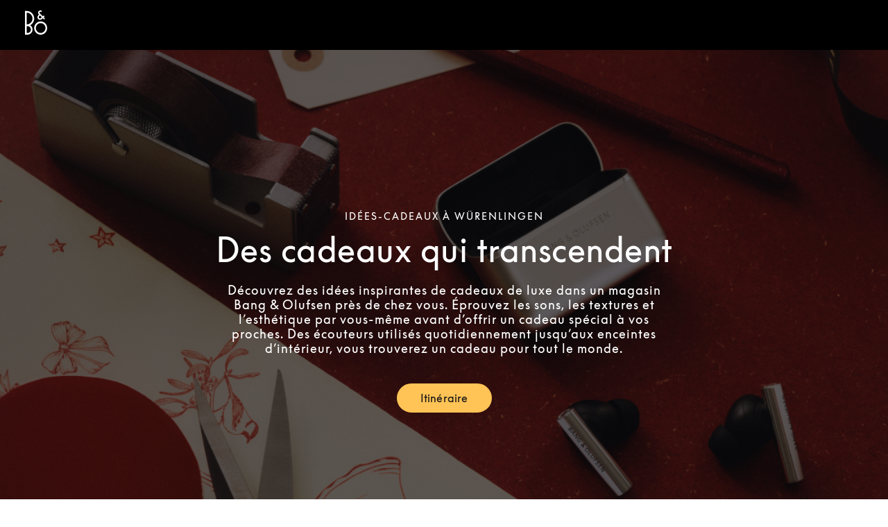

--- FILE ---
content_type: text/html; charset=utf-8
request_url: https://stores.bang-olufsen.com/fr/suisse/wurenlingen/dorfstrasse-11/idees-cadeaux
body_size: 13854
content:
<!doctype html><html lang="fr"><head><link rel="stylesheet" type="text/css" href="https://cloud.typography.com/6462894/6213212/css/fonts.css" /><meta http-equiv="Content-Type" content="text/html; charset=utf-8"/><meta http-equiv="X-UA-Compatible" content="IE=edge"><link rel="dns-prefetch" href="//www.yext-pixel.com"><link rel="dns-prefetch" href="//a.cdnmktg.com"><link rel="dns-prefetch" href="//a.mktgcdn.com"><link rel="dns-prefetch" href="//dynl.mktgcdn.com"><link rel="dns-prefetch" href="//dynm.mktgcdn.com"><link rel="dns-prefetch" href="//www.google-analytics.com"><meta name="viewport" content="width=device-width, initial-scale=1, maximum-scale=5"><meta name="format-detection" content="telephone=no"><meta name="msapplication-square70x70logo" content="../../../../permanent-b0b701/assets/images/favicons/stores.bang-olufsen.com/windows-tile-70x70.d5ba4486.png"><meta name="msapplication-square150x150logo" content="../../../../permanent-b0b701/assets/images/favicons/stores.bang-olufsen.com/windows-tile-150x150.70c53781.png"><meta name="msapplication-square310x310logo" content="../../../../permanent-b0b701/assets/images/favicons/stores.bang-olufsen.com/windows-tile-310x310.bc2670e7.png"><meta name="msapplication-TileImage" content="../../../../permanent-b0b701/assets/images/favicons/stores.bang-olufsen.com/windows-tile-144x144.1c971224.png"><link rel="apple-touch-icon-precomposed" sizes="152x152" href="../../../../permanent-b0b701/assets/images/favicons/stores.bang-olufsen.com/apple-touch-icon-152x152-precomposed.d4258551.png"><link rel="apple-touch-icon-precomposed" sizes="120x120" href="../../../../permanent-b0b701/assets/images/favicons/stores.bang-olufsen.com/apple-touch-icon-120x120-precomposed.ab5debac.png"><link rel="apple-touch-icon-precomposed" sizes="76x76" href="../../../../permanent-b0b701/assets/images/favicons/stores.bang-olufsen.com/apple-touch-icon-76x76-precomposed.343dca75.png"><link rel="apple-touch-icon-precomposed" sizes="60x60" href="../../../../permanent-b0b701/assets/images/favicons/stores.bang-olufsen.com/apple-touch-icon-60x60-precomposed.290bb275.png"><link rel="apple-touch-icon-precomposed" sizes="144x144" href="../../../../permanent-b0b701/assets/images/favicons/stores.bang-olufsen.com/apple-touch-icon-144x144-precomposed.bfff5bcc.png"><link rel="apple-touch-icon-precomposed" sizes="114x114" href="../../../../permanent-b0b701/assets/images/favicons/stores.bang-olufsen.com/apple-touch-icon-114x114-precomposed.6a6f8483.png"><link rel="apple-touch-icon-precomposed" sizes="72x72" href="../../../../permanent-b0b701/assets/images/favicons/stores.bang-olufsen.com/apple-touch-icon-72x72-precomposed.1b5436d5.png"><link rel="apple-touch-icon" sizes="57x57" href="../../../../permanent-b0b701/assets/images/favicons/stores.bang-olufsen.com/apple-touch-icon.3a4c060a.png"><meta name="mobile-web-app-capable" value="yes"><link rel="icon" sizes="192x192" href="../../../../permanent-b0b701/assets/images/favicons/stores.bang-olufsen.com/homescreen-192x192.20f53586.png"><link rel="shortcut icon" href="../../../../permanent-b0b701/assets/images/favicons/stores.bang-olufsen.com/favicon.e1958f6a.ico"><link rel="icon" type="image/png" sizes="64x64" href="../../../../permanent-b0b701/assets/images/favicons/stores.bang-olufsen.com/favicon.62e2459c.png"><meta name="description" content="Rendez-vous dans le magasin Bang & Olufsen le plus proche de chez vous pour découvrir une large sélection d’idées cadeaux."><meta name="keywords" content="location"><meta property="og:title" content="Explorez notre sélection d’idées cadeaux chez Würenlingen "><meta property="og:description" content="Rendez-vous dans le magasin Bang & Olufsen le plus proche de chez vous pour découvrir une large sélection d’idées cadeaux."><meta property="og:image" content="https://dynl.mktgcdn.com/p/bywvh9shjNJg9OVsvT1So5hp6_iP9WscLyusjH42wSw/94x94.png"><meta property="og:type" content="website"><meta property="og:url" content="https://stores.bang-olufsen.com/en/switzerland/wurenlingen/dorfstrasse-11/gift-ideas"><meta name="twitter:card" content="summary"><link rel="canonical" href="https://stores.bang-olufsen.com/en/switzerland/wurenlingen/dorfstrasse-11/gift-ideas"><link rel="alternate" href="https://stores.bang-olufsen.com/da/schweiz/wurenlingen/dorfstrasse-11/gaveideer" hreflang="da"><link rel="alternate" href="https://stores.bang-olufsen.com/de/schweiz/wurenlingen/dorfstrasse-11/geschenkideen" hreflang="de"><link rel="alternate" href="https://stores.bang-olufsen.com/en/switzerland/wurenlingen/dorfstrasse-11/gift-ideas" hreflang="en"><link rel="alternate" href="https://stores.bang-olufsen.com/en_us/switzerland/wurenlingen/dorfstrasse-11/gift-ideas" hreflang="en_US"><link rel="alternate" href="https://stores.bang-olufsen.com/es/suiza/wurenlingen/dorfstrasse-11/ideas-regalo" hreflang="es"><link rel="alternate" href="https://stores.bang-olufsen.com/fr/suisse/wurenlingen/dorfstrasse-11/idees-cadeaux" hreflang="fr"><link rel="alternate" href="https://stores.bang-olufsen.com/it/svizzera/wurenlingen/dorfstrasse-11/idee-regalo" hreflang="it"><link rel="alternate" href="https://stores.bang-olufsen.com/ja/スイス/wurenlingen/dorfstrasse-11/gift-ideas" hreflang="ja"><link rel="alternate" href="https://stores.bang-olufsen.com/ko/스위스/wurenlingen/dorfstrasse-11/gift-ideas" hreflang="ko"><link rel="alternate" href="https://stores.bang-olufsen.com/nl/zwitserland/wurenlingen/dorfstrasse-11/cadeau-ideeen" hreflang="nl"><link rel="alternate" href="https://stores.bang-olufsen.com/no/sveits/wurenlingen/dorfstrasse-11/gaveideer" hreflang="no"><link rel="alternate" href="https://stores.bang-olufsen.com/ru/швеицария/wurenlingen/dorfstrasse-11/gift-ideas" hreflang="ru"><link rel="alternate" href="https://stores.bang-olufsen.com/sv/schweiz/wurenlingen/dorfstrasse-11/presentideer" hreflang="sv"><link rel="alternate" href="https://stores.bang-olufsen.com/zh_hans/瑞士/wurenlingen/dorfstrasse-11/gift-ideas" hreflang="zh_Hans"><link rel="alternate" href="https://stores.bang-olufsen.com/zh_hant/瑞士/wurenlingen/dorfstrasse-11/gift-ideas" hreflang="zh_Hant"><title>Explorez notre sélection d’idées cadeaux chez Würenlingen </title><script type="text/javascript">window.Yext = (function(Yext){Yext.BaseUrl = "../../../../"; return Yext})(window.Yext || {});</script><script type="text/javascript">window.Yext = (function(Yext){Yext.IsStaging = false; return Yext})(window.Yext || {});</script><script type="text/javascript">window.Yext = (function(Yext){Yext["locale"] = "fr"; return Yext;})(window.Yext || {});</script><script id="monitoring-data" type="text/data">{"isStaging":false,"siteDomain":"stores.bang-olufsen.com","siteId":1361,"soyTemplateName":"intent.layout"}</script><script>var dataLayer = window.dataLayer = window.dataLayer || []; window.gtag = function () {dataLayer.push(arguments);}; gtag('consent', 'default', {'ad_storage': 'denied', 'analytics_storage': 'denied', wait_for_update: 500,}); gtag('set', 'ads_data_redaction', true);</script><script id="CookieConsent" src="https://policy.app.cookieinformation.com/uc.js" data-culture="FR" type="text/javascript"></script><script>(function(w, d, s, l, i) {w[l] = w[l] || []; w[l].push({'gtm.start': new Date().getTime(), event: 'gtm.js',}); var f = d.getElementsByTagName(s)[0], j = d.createElement(s), dl = l != 'dataLayer' ? '&l=' + l : ''; j.async = true; j.src = 'https://www.googletagmanager.com/gtm.js?id=' + i + dl; f.parentNode.insertBefore(j, f);})(window, document, 'script', 'dataLayer', 'GTM-5ZFDPC');</script><meta name="geo.position" content="47.5316714;8.2573328"><meta name="geo.placename" content="Würenlingen,"><meta name="geo.region" content="Suisse-"><link rel="stylesheet" type="text/css" href="../../../../permanent-b0b701/stores.bang-olufsen.com/entity/main.dea29a1e.css" data-webpack-inline><script src="../../../../permanent-b0b701/stores.bang-olufsen.com/entity/main.47ad22f7.js" async defer data-webpack-inline></script><link id="page-url" itemprop="url" href="https://stores.bang-olufsen.com/fr/suisse/wurenlingen/dorfstrasse-11/idees-cadeaux"><link rel="preload" href="https://www.google-analytics.com/analytics.js" as="script"><script>window.ga = window.ga || function() {(ga.q=ga.q||[]).push(arguments)}; ga.l=+new Date;</script><script type="text/javascript" id="BypassPagespeed-4903703f-js">!function(e){var t={};function n(r){if(t[r])return t[r].exports;var o=t[r]={i:r,l:!1,exports:{}};return e[r].call(o.exports,o,o.exports,n),o.l=!0,o.exports}n.m=e,n.c=t,n.d=function(e,t,r){n.o(e,t)||Object.defineProperty(e,t,{enumerable:!0,get:r})},n.r=function(e){"undefined"!=typeof Symbol&&Symbol.toStringTag&&Object.defineProperty(e,Symbol.toStringTag,{value:"Module"}),Object.defineProperty(e,"__esModule",{value:!0})},n.t=function(e,t){if(1&t&&(e=n(e)),8&t)return e;if(4&t&&"object"==typeof e&&e&&e.__esModule)return e;var r=Object.create(null);if(n.r(r),Object.defineProperty(r,"default",{enumerable:!0,value:e}),2&t&&"string"!=typeof e)for(var o in e)n.d(r,o,function(t){return e[t]}.bind(null,o));return r},n.n=function(e){var t=e&&e.__esModule?function(){return e.default}:function(){return e};return n.d(t,"a",t),t},n.o=function(e,t){return Object.prototype.hasOwnProperty.call(e,t)},n.p="permanent-b0b701/",n(n.s=355)}({138:function(e,t,n){"use strict";n.d(t,"a",function(){return r});var r=function(e){var t=document.getElementsByTagName("script")[0],n=document.createElement("script");n.async=1,n.src=e,t.parentNode.insertBefore(n,t)}},355:function(e,t,n){"use strict";n.r(t);var r=n(56),o=n(138);r.b.fromWindow().isGooglePageSpeed()||Object(o.a)("https://www.google-analytics.com/analytics.js")},56:function(e,t,n){"use strict";function r(e){"complete"===document.readyState||"loaded"===document.readyState||"interactive"===document.readyState?e.bind(this)():document.addEventListener("DOMContentLoaded",e.bind(this))}n.d(t,"a",function(){return r}),n.d(t,"b",function(){return o});var o=function(){function e(e){this.userAgent=e}return e.fromWindow=function(){return new this(window.navigator.userAgent)},e.prototype.isGooglePageSpeed=function(){return this.userAgent.indexOf("Google Page Speed Insights")>-1},e}()}});</script><script>(function () {ga('create', {'name': 'yext', 'trackingId': '', 'cookieDomain': 'auto'});})();</script><script>(function () {ga('yext.send', {"hitType":"pageview"});})();</script><script>(function(w,d,y){w['YextAnalyticsObject']=y; w[y]=w[y]||function(){(w[y].q=w[y].q||[]).push(arguments)}; w[y]('create',2103552,1361,false);})(window, document, 'ya');</script><script>ya('set',{"ids":65695769,"pageSetId":"Intent"});ya('pageview');</script><script>ga('yext.send', 'event', 'Geo', 'StateList Directory (count = 1)', 'Würenlingen, ');</script><script>(function(w,d,s,l,i){w[l]=w[l]||[];w[l].push({'gtm.start': new Date().getTime(),event:'gtm.js'});var f=d.getElementsByTagName(s)[0], j=d.createElement(s),dl=l!='dataLayer'?'&l='+l:'';j.async=true;j.src= 'https://www.googletagmanager.com/gtm.js?id='+i+dl;f.parentNode.insertBefore(j,f);})(window,document,'script','dataLayer','GTM-5ZFDPC');</script></head><body class="Text"><noscript><iframe src="https://www.googletagmanager.com/ns.html?id=GTM-5ZFDPC" height="0" width="0" style="display:none;visibility:hidden"></iframe></noscript><main id="main" class="Main Main--intent" itemscope itemtype="https://schema.org/ElectronicsStore" itemid="https://stores.bang-olufsen.com/#65695769" itemref="page-url"><div class="Main-content"><link itemprop="image" href="//dynl.mktgcdn.com/p/bywvh9shjNJg9OVsvT1So5hp6_iP9WscLyusjH42wSw/94x94.png"><div class="IntentHeader" data-ya-scope="header"><div class="IntentHeader-container"><div class="IntentHeader-logoWrapper"><a class="IntentHeader-logoLink" href="https://www.bang-olufsen.com/fr" data-ya-track="logo"target="_blank" rel="noopener noreferrer"><span class="sr-only">Bang &amp; Olufsen - Exist to Create</span><svg width="32px" height="35px" viewBox="0 0 32 35" version="1.1" xmlns="http://www.w3.org/2000/svg" xmlns:xlink="http://www.w3.org/1999/xlink"><g stroke="none" stroke-width="1" fill="none" fill-rule="evenodd"><g transform="translate(-40.000000, -50.000000)" fill="currentColor" fill-rule="nonzero"><g transform="translate(40.000000, 50.000000)"><path d="M22.6341463,35 C25.1358196,35 27.4878052,34.0071257 29.2566931,32.204188 C31.0256971,30.4012503 32,28.0041478 32,25.4544864 C32,22.904825 31.0256971,20.5078407 29.2566931,18.7049029 C27.4876892,16.9019652 25.1358196,15.9090909 22.6341463,15.9090909 C20.1324731,15.9090909 17.7804875,16.9019652 16.0114836,18.7049029 C14.2424797,20.5078407 13.2682927,22.9048249 13.2682927,25.4544864 C13.2682927,28.0041478 14.2424797,30.4012503 16.0114836,32.204188 C17.7804875,34.0071257 20.1324731,35 22.6341463,35 Z M15.6768604,25.4544864 C15.6768604,23.5605568 16.4006018,21.7799534 17.7146296,20.4407194 C19.0286573,19.1014854 20.7758632,18.3638609 22.6341464,18.3638609 C24.4924295,18.3638609 26.2395194,19.1014854 27.5535472,20.4407194 C28.8675749,21.7799534 29.5913163,23.5605568 29.5913163,25.4544864 C29.5913163,29.3642981 26.470254,32.5451118 22.6341464,32.5451118 C20.7758632,32.5451118 19.0286574,31.8076055 17.7146296,30.4683715 C16.4006019,29.1291375 15.6768604,27.3484159 15.6768604,25.4544864 Z"></path><path d="M9.97596723,23.9787474 C10.5983463,25.0823098 10.9272629,26.3403097 10.9272629,27.6166867 C10.9272629,29.588798 10.1644712,31.4429902 8.77930049,32.8375218 C7.39412978,34.2320534 5.55238394,35 3.59351057,35 L0.0387304888,35 L0,35 L0,34.9610078 L0,0.834446772 L0,0.795454545 L0.0387304888,0.795454545 L2.40468352,0.797339366 C5.30642779,0.797339366 8.03452844,1.93506417 10.0864252,4.0008275 C12.1383219,6.06659083 13.2682927,8.81312778 13.2682927,11.7344819 C13.2682927,15.7836654 11.0674415,19.4746153 7.52073517,21.3840563 C8.53463146,22.0329058 9.38330887,22.9279599 9.97596723,23.9787474 Z M8.36765741,17.7377531 C9.96040483,16.134242 10.8376328,14.0021566 10.8376328,11.7344819 C10.8376328,9.46680712 9.96040483,7.33472167 8.36765741,5.73121058 C6.78403683,4.136888 4.6813575,3.25561657 2.44341399,3.24548566 L2.44341399,20.223478 C4.6813575,20.2133471 6.78403683,19.3320757 8.36765741,17.7377531 Z M2.44341399,32.5529139 L3.59351054,32.5529139 C6.29703897,32.5529139 8.49660301,30.3384854 8.49660301,27.6166867 C8.49660301,26.2982547 7.98655408,25.0586318 7.0605327,24.1262346 C6.13439431,23.1939553 4.90309244,22.6804594 3.59351054,22.6804594 C3.59327651,22.6804594 2.64326799,22.6749228 2.44341399,22.6737448 L2.44341399,32.5529139 Z"></path><path d="M24.6168183,1.00004221 L24.5895425,1.02674378 L24.0457823,1.55939372 L23.2582958,2.33097652 C23.2582958,2.33097652 23.2303176,2.35848372 23.2302005,2.35848372 L23.2029247,2.33028596 C23.0871489,2.2111648 22.7604245,1.93390602 22.2273171,1.93390602 C21.8802236,1.93390602 21.5026937,2.0930795 21.2418761,2.34950648 C21.064993,2.52341186 20.8541616,2.82668165 20.8541616,3.28394574 C20.8541616,3.71347244 21.0130168,3.98578226 21.2719614,4.24370543 C21.7498149,4.71972968 25.6256721,8.53770645 25.6256721,8.53770645 L26.9340914,7.25131309 L26.9616013,7.22438135 L26.9889942,7.25142819 L28.3178997,8.56475326 L28.3451755,8.59180009 L28.3176656,8.61861673 L27.0094803,9.89821959 L28.8506559,11.7084007 L28.8780488,11.7353325 L28.850773,11.7622642 L27.5288913,13.0709856 L27.5013814,13.0981475 L27.4738714,13.0711007 L25.6322276,11.2604592 C25.3270429,11.5521046 25.0113225,11.8625101 24.4510563,12.4133447 C23.8273417,13.0265597 22.9090952,13.4366357 21.9945947,13.5102952 C21.2286479,13.571985 20.0996869,13.433298 19.0715177,12.4224371 C18.3385828,11.7018404 17.9512195,10.8088346 17.9512195,9.83998258 C17.9512195,8.83867435 18.3769797,7.79811943 19.0622697,7.1243656 L19.8024625,6.40204257 L20.2440263,5.97136494 C20.2208477,5.94846145 20.1939231,5.92256554 20.1599747,5.89022444 C19.781157,5.53147986 18.8940494,4.6911866 18.8940494,3.27715524 C18.8940494,2.45631267 19.2309583,1.63328334 19.8181491,1.01903254 C20.4465463,0.36185209 21.3021638,0 22.2273171,0 C23.4397443,0 24.2189193,0.600784933 24.5754949,0.958838953 L24.6168183,1.00004221 Z M24.2490047,9.8916593 L21.6276005,7.34108554 L20.455209,8.49385602 C20.1152564,8.82797072 19.9123853,9.31400803 19.9123853,9.79383033 C19.9123853,10.2683584 20.1000381,10.7037548 20.455209,11.0529467 C21.2669277,11.8510008 22.3865235,11.714961 23.0583513,11.0618088 C23.6173297,10.5183401 24.128078,10.0120465 24.2490047,9.8916593 Z"></path></g></g></g></svg></a></div></div></div><div class="IntentHero" style="background-image: linear-gradient(0deg, #0009, #0009), url(//dynl.mktgcdn.com/p/kufEJuS1AfsUQuVeJDSzUy5SvLPz_xitOY6V5_kZPxs/1200x628.png)" data-ya-scope="hero"><div class="IntentHero-container"><div class="IntentHero-wrapper"><h1 class="IntentHero-title" itemprop="name">Idées-cadeaux à Würenlingen</h1><div class="IntentHero-subtitle">Des cadeaux qui transcendent</div><div class="IntentHero-description"><p>Découvrez des idées inspirantes de cadeaux de luxe dans un magasin Bang &amp; Olufsen près de chez vous. Éprouvez les sons, les textures et l’esthétique par vous-même avant d’offrir un cadeau spécial à vos proches. Des écouteurs utilisés quotidiennement jusqu’aux enceintes d’intérieur, vous trouverez un cadeau pour tout le monde.</p>
</div><div class="IntentHero-ctas"><a class="IntentHero-cta Button--secondary" href="https://www.google.com/maps/place/?q=place_id:[[googlePlaceId]]"target="_blank" rel="noopener noreferrer" data-ya-track="cta#">Itinéraire</a></div></div></div></div><div class="IntentCore" data-ya-scope="core"><div class="IntentCore-container l-container"><div class="IntentCore-infoWrapper IntentCore-wrapper"><div class="IntentCore-titleWrapper"><h2 class="IntentCore-title">Bang &amp; Olufsen (Closed) Schneider Hifi-TV-Video</h2></div><div class="IntentCore-info"><div class="IntentCore-contactWrapper IntentCore-row"><h3 class="IntentCore-heading l-hidden-xs">Coordonnées</h3><div class="IntentCore-address"><span class="coordinates" itemprop="geo" itemscope itemtype="http://schema.org/GeoCoordinates"><meta itemprop="latitude" content="47.5316714"><meta itemprop="longitude" content="8.2573328"></span><address class="c-address" itemscope itemtype="http://schema.org/PostalAddress" itemprop="address" data-country="CH"><meta itemprop="addressLocality" content="Würenlingen" /><meta itemprop="streetAddress" content="Dorfstrasse 11" /><div class=c-AddressRow><span class="c-address-street-1">Dorfstrasse 11</span> </div><div class=c-AddressRow><span class="c-address-postal-code" itemprop="postalCode">5303</span> <span class="c-address-city">Würenlingen</span> </div><div class=c-AddressRow><abbr title="Suisse" aria-label="Suisse" class="c-address-country-name c-address-country-ch" itemprop="addressCountry">CH</abbr></div></address></div><div class="IntentCore-phone" itemprop="telephone"><a class="IntentCore-phoneLink" href="tel:+41 56 281 22 77" data-ya-track="telephone">+41 56 281 22 77</a></div><div class="IntentCore-links"><div class="IntentCore-link IntentCore-link--directions"><div class="c-get-directions"><div class="c-get-directions-button-wrapper"><a class="c-get-directions-button " href='http://maps.google.com/?q=Dorfstrasse+11%2C+W%C3%BCrenlingen%2C++5303+CH&output=classic'target="_blank" rel="noopener noreferrer"data-ga-category="Get Directions"data-ya-track="directions">Obtenir un itinéraire</a></div></div></div><div class="IntentCore-link"><a class="IntentCore-email Link--normal" href="mailto:schneider@schneiderhifi.ch" data-ya-track="email">Envoyer e-mail</a></div><div class="IntentCore-link"><a class="IntentCore-cta Link--normal" href="https://www.bang-olufsen.com/fr/find-store/CHOU000058"target="_blank" rel="noopener noreferrer"data-ya-track="cta">Réserver démo</a></div></div></div><div class="IntentCore-hoursWrapper IntentCore-row"><div class="IntentCore-hours"><h2 class="IntentCore-heading l-hidden-xs">Horaires d'ouverture</h2><div class="c-location-hours-collapse"><button class="c-hours-toggle collapsed" data-toggle="collapse" data-target="#c-hours-collapse"data-ya-track="hours"aria-expanded="false"><span class="c-location-hours-today js-location-hours" data-days='[{"day":"MONDAY","intervals":[],"isClosed":true},{"day":"TUESDAY","intervals":[],"isClosed":true},{"day":"WEDNESDAY","intervals":[],"isClosed":true},{"day":"THURSDAY","intervals":[],"isClosed":true},{"day":"FRIDAY","intervals":[],"isClosed":true},{"day":"SATURDAY","intervals":[],"isClosed":true},{"day":"SUNDAY","intervals":[],"isClosed":true}]' data-showOpenToday=""data-disableTodayFirst=""><span class="c-location-hours-today-details-row js-day-of-week-row" data-day-of-week-start-index="0" data-day-of-week-end-index="0" itemprop="openingHours" content="Mo Fermé"><span class="c-location-hours-today-day-status">Fermé aujourd'hui  </span> <span class="c-location-hours-today-day-hours"></span></span><span class="c-location-hours-today-details-row js-day-of-week-row" data-day-of-week-start-index="1" data-day-of-week-end-index="1" itemprop="openingHours" content="Tu Fermé"><span class="c-location-hours-today-day-status">Fermé aujourd'hui  </span> <span class="c-location-hours-today-day-hours"></span></span><span class="c-location-hours-today-details-row js-day-of-week-row" data-day-of-week-start-index="2" data-day-of-week-end-index="2" itemprop="openingHours" content="We Fermé"><span class="c-location-hours-today-day-status">Fermé aujourd'hui  </span> <span class="c-location-hours-today-day-hours"></span></span><span class="c-location-hours-today-details-row js-day-of-week-row" data-day-of-week-start-index="3" data-day-of-week-end-index="3" itemprop="openingHours" content="Th Fermé"><span class="c-location-hours-today-day-status">Fermé aujourd'hui  </span> <span class="c-location-hours-today-day-hours"></span></span><span class="c-location-hours-today-details-row js-day-of-week-row" data-day-of-week-start-index="4" data-day-of-week-end-index="4" itemprop="openingHours" content="Fr Fermé"><span class="c-location-hours-today-day-status">Fermé aujourd'hui  </span> <span class="c-location-hours-today-day-hours"></span></span><span class="c-location-hours-today-details-row js-day-of-week-row" data-day-of-week-start-index="5" data-day-of-week-end-index="5" itemprop="openingHours" content="Sa Fermé"><span class="c-location-hours-today-day-status">Fermé aujourd'hui  </span> <span class="c-location-hours-today-day-hours"></span></span><span class="c-location-hours-today-details-row js-day-of-week-row" data-day-of-week-start-index="6" data-day-of-week-end-index="6" itemprop="openingHours" content="Su Fermé"><span class="c-location-hours-today-day-status">Fermé aujourd'hui  </span> <span class="c-location-hours-today-day-hours"></span></span></span></button><div id="c-hours-collapse" class="c-hours-collapse collapse"><div class="c-location-hours-details-wrapper js-location-hours" data-days='[{"day":"MONDAY","intervals":[],"isClosed":true},{"day":"TUESDAY","intervals":[],"isClosed":true},{"day":"WEDNESDAY","intervals":[],"isClosed":true},{"day":"THURSDAY","intervals":[],"isClosed":true},{"day":"FRIDAY","intervals":[],"isClosed":true},{"day":"SATURDAY","intervals":[],"isClosed":true},{"day":"SUNDAY","intervals":[],"isClosed":true}]' data-showOpenToday=""data-disableTodayFirst=""><table class="c-location-hours-details"><thead class = "sr-only"><tr><th>Jour de la semaine</th><th>Horaires d'ouverture</th></tr></thead><tbody><tr class="c-location-hours-details-row"><td class="c-location-hours-details-row-day">Lun</td><td class="c-location-hours-details-row-intervals">Fermé</td></tr><tr class="c-location-hours-details-row"><td class="c-location-hours-details-row-day">Mar</td><td class="c-location-hours-details-row-intervals">Fermé</td></tr><tr class="c-location-hours-details-row"><td class="c-location-hours-details-row-day">Mer</td><td class="c-location-hours-details-row-intervals">Fermé</td></tr><tr class="c-location-hours-details-row"><td class="c-location-hours-details-row-day">Jeu</td><td class="c-location-hours-details-row-intervals">Fermé</td></tr><tr class="c-location-hours-details-row"><td class="c-location-hours-details-row-day">Ven</td><td class="c-location-hours-details-row-intervals">Fermé</td></tr><tr class="c-location-hours-details-row"><td class="c-location-hours-details-row-day">Sam</td><td class="c-location-hours-details-row-intervals">Fermé</td></tr><tr class="c-location-hours-details-row"><td class="c-location-hours-details-row-day">Dim</td><td class="c-location-hours-details-row-intervals">Fermé</td></tr></tbody></table></div></div></div></div></div></div></div><div class="IntentCore-imgWrapper IntentCore-wrapper"><img class="IntentCore-image" data-object-fit="cover" src="//dynl.mktgcdn.com/p/0K0tRgetDLYlk_xUU3eUpm037rqCVHVVhxEj2d3MzVI/600x400.jpg" alt="Bang & Olufsen (Closed) Würenlingen"></div></div></div><div class="Event" data-ya-scope="event"><div class="Event-container l-container"><div class="Event-imageWrapper"><span class="sr-only">Image de l’événement</span><img class="IntentCore-image" data-object-fit="cover" src="//dynl.mktgcdn.com/p/VcTnmIv_Dfg8idTGFBEJDBMw0kJ_d9e6Cb1qJlmMei8/1900x1069.png" alt=""></div><div class="Event-info"><h2 class="Event-title Heading--redesignFlag">Des cadeaux luxueux pour toutes les occasions</h2><div class="Event-desc">Bang &amp; Olufsen Würenlingen regorge d’un large choix de cadeaux pour Noël, la Saint-Valentin, la Fête des Mères et des Pères, les anniversaires, les mariages ou toute autre occasion que vous souhaitez célébrer à l’aide d’un cadeau spécial. Le design danois intemporel et le savoir-faire exceptionnel de nos écouteurs, de nos enceintes et de nos téléviseurs créent des souvenirs durables grâce à la magie du son et de la vision. Offrez-les à ceux qui comptent le plus pour vous.</div><div class="Event-ctaWrapper"><a class="Event-cta Button--primary" href="https://www.google.com/maps/place/?q=place_id:[[googlePlaceId]]" data-ya-track="cta"target="_blank" rel="noopener noreferrer">Obtenir un itinéraire</a></div></div></div></div><div class="Featured" data-ya-scope="featured"><div class="Featured-container"><h2 class="Featured-title Heading--redesignFlag">Inspiration pour cadeaux</h2><h2 class="Featured-desc">Des cadeaux pour créer des souvenirs durables.</h2><div class="Featured-carouselWrapper"><ul class="Featured-carousel js-featured-carousel"><li class="Featured-item"><div class="Featured-imageWrapper"><img class="Featured-image" data-object-fit="cover" src="//dynl.mktgcdn.com/p/xgpPdxHnJfIq4bWzLbPuYKN71XicGqv_z-MtK61-nIo/1080x1350.png" alt=""></div><span class="Featured-subTitle Heading--redesignBrow">Un son pour l’intérieur: enceinte domestique</span></li><li class="Featured-item"><div class="Featured-imageWrapper"><img class="Featured-image" data-object-fit="cover" src="//dynl.mktgcdn.com/p/UExkoA_Ia2Z4_jwmSUKnAH4QK5Sm2p57gIACbd-uXxg/1900x1069.png" alt=""></div><span class="Featured-subTitle Heading--redesignBrow">De la musique pour vous motiver: écouteurs de sport</span></li><li class="Featured-item"><div class="Featured-imageWrapper"><img class="Featured-image" data-object-fit="cover" src="//dynl.mktgcdn.com/p/wMA4VAnRuZ4RHmY_FO3O_cjXCiZFF4d9VCm3vpRK1ro/1900x1069.png" alt=""></div><span class="Featured-subTitle Heading--redesignBrow">De la musique pour l’extérieur: enceinte Bluetooth</span></li><li class="Featured-item"><div class="Featured-imageWrapper"><img class="Featured-image" data-object-fit="cover" src="//dynl.mktgcdn.com/p/ri1t2F51hcRJxIbX6KHMoOLp1taZ2eAORCoGAZArc9U/1900x1069.png" alt=""></div><span class="Featured-subTitle Heading--redesignBrow">Un quotidien rempli de musique: casque Beoplay H100</span></li></ul></div></div></div><div class="Event Event--reverse Event--hasVideo" data-ya-scope="event"><div class="Event-container l-container"><div class="Event-videoWrapper"><div class="youtube-video-wrapper" itemscope itemtype="http://schema.org/MediaObject"><div itemprop="embedUrl" content="https://www.youtube.com/watch?v=-ecSYXkRf6M"><div class="youtube-embed-video-wrapper"><a class="youtube-embed" data-youtubeurl="https://www.youtube.com/watch?v=-ecSYXkRf6M" data-showcontrols="1" data-showtitle="0" data-showrelated="1" href="https://www.youtube.com/watch?v=-ecSYXkRf6M" id="youtube-embed">Regarder cette vidéo sur YouTube</a></div></div></div></div><div class="Event-info"><div class="Event-flag">Des cadeaux parfaitement adaptés</div><h2 class="Event-title Heading--redesignFlag">Créateur de souvenirs - Depuis 1925</h2><div class="Event-desc">Notre magasin Bang &amp; Olufsen Würenlingen vous donne l’occasion de découvrir par vous-même les cadeaux que vous avez choisis avant de les offrir. Puissant et confortable, notre casque est un cadeau à apprécier tous les jours, idéal pour lui ou pour elle, tandis qu’une paire d’enceintes Bang &amp; Olufsen sera non seulement un plaisir à déballer, mais permettra également de se constituer des souvenirs pendant toute une vie.</div><div class="Event-ctaWrapper"><a class="Event-cta Button--primary" href="https://www.bang-olufsen.com/fr/story/crafting-memories" data-ya-track="cta"target="_blank" rel="noopener noreferrer">En savoir plus</a></div></div></div></div><div class="TextModule" data-ya-scope="textmodule"><div class="TextModule-container l-container"><h2 class="TextModule-title Heading--redesignFlag">Détendez-vous, nous avons ce qu’il vous faut</h2><div class="TextModule-desc">Une expérience enrichissante et personnelle en magasin, voilà le cadeau que nous souhaitons vous offrir, que vous recherchiez un article pour vous-même ou pour une personne spéciale à votre cœur. Notre personnel qualifié est prêt à vous aider à essayer nos produits de haute qualité et peut vous assister dans la quête du bon cadeau pour cet être cher. Rendez-nous visite et laissez-nous vous inspirer.</div></div></div><div class="Event" data-ya-scope="event"><div class="Event-container l-container"><div class="Event-imageWrapper"><span class="sr-only">Image de l’événement</span><img class="IntentCore-image" data-object-fit="cover" src="//dynl.mktgcdn.com/p/kq6NpwVPaamCHRRYgcvScGwlW910Lnj9RSP7Dr0IoJI/1900x1401.jpg" alt=""></div><div class="Event-info"><h2 class="Event-title Heading--redesignFlag">Un cadeau élégamment emballé</h2><div class="Event-desc">Un coffret cadeau gratuit et luxueux vous attend pour l’achat de n’importe quel produit, afin que chaque cadeau puisse être élégamment présenté. Vous n’êtes pas tout à fait sûr(e) d’avoir choisi le bon cadeau pour votre être cher ? Aucun problème. Les magasins Bang &amp; Olufsen peuvent vous fournir un reçu-cadeau, qui vous permet de retourner votre achat.</div><div class="Event-ctaWrapper"><a class="Event-cta Button--primary" href="https://www.google.com/maps/place/?q=place_id:{{googlePlaceId}}" data-ya-track="cta"target="_blank" rel="noopener noreferrer">Obtenir un itinéraire</a></div></div></div></div><div class="Promo Promo--intent" data-ya-scope="promo"><img class="Promo-icon" src="../../../../permanent-b0b701/assets/images/icons/in-store.1d87cb4e.svg" alt=""><h2 class="Promo-title Heading--redesignFlag">Découvrir en magasin</h2><div class="Promo-desc">Bang &amp; Olufsen Schneider Hifi-TV-Video propose de nombreuses idées-cadeaux pour les occasions spéciales. Nous pouvons vous aider à prendre la bonne décision.</div><div class="Promo-ctaWrapper"><a class="Promo-cta Button--primary" href="https://stores.bang-olufsen.com/CHOU000058" data-ya-track="cta"target="_blank" rel="noopener noreferrer">Aller dans un magasin près de chez vous</a></div></div></div></main><div class="Main-breadcrumbsWrapper"><div class="l-container-no-padding Main-breadcrumbs" role="navigation"><nav class="c-bread-crumbs" data-ya-scope="breadcrumbs"><ol class="c-bread-crumbs-list"><li class="c-bread-crumbs-item"><span class="c-bread-crumbs-name"aria-current="page">All Stores</span></li></ol></nav></div></div><footer class="Footer" data-ya-scope="footer"><div class="l-container-no-padding Footer-wrapper"><div class="Footer-logoWrapper"><a href="https://www.bang-olufsen.com/fr"><img data-src="../../../../permanent-b0b701/assets/images/logo_new.504c8de9.svg" class="Footer-logo" alt="Site web global Bang &amp; Olufsen"></a></div><div class="Footer-colWrapper"><div class="Footer-col"><div class="Footer-localeSelector"><ul class="Footer-localeList js-localeList"><li class="Footer-locale Footer-locale--selectedLocale Text--list js-currentLocale" data-ya-track="language">Français</li><li class="Footer-locale Text--list"><a href="../../../../en/switzerland/wurenlingen/dorfstrasse-11/gift-ideas" data-ya-track="language_English">English</a></li><li class="Footer-locale Text--list"><a href="../../../../de/schweiz/wurenlingen/dorfstrasse-11/geschenkideen" data-ya-track="language_Deutsch">Deutsch</a></li><li class="Footer-locale Text--list"><a href="../../../../nl/zwitserland/wurenlingen/dorfstrasse-11/cadeau-ideeen" data-ya-track="language_Nederlands">Nederlands</a></li><li class="Footer-locale Text--list"><a href="../../../../zh_hant/瑞士/wurenlingen/dorfstrasse-11/gift-ideas" data-ya-track="language_中文 (繁體)">中文 (繁體)</a></li><li class="Footer-locale Text--list"><a href="../../../../zh_hans/瑞士/wurenlingen/dorfstrasse-11/gift-ideas" data-ya-track="language_中文 (简体)">中文 (简体)</a></li><li class="Footer-locale Text--list"><a href="../../../../da/schweiz/wurenlingen/dorfstrasse-11/gaveideer" data-ya-track="language_Dansk">Dansk</a></li><li class="Footer-locale Text--list"><a href="../../../../it/svizzera/wurenlingen/dorfstrasse-11/idee-regalo" data-ya-track="language_Italiano">Italiano</a></li><li class="Footer-locale Text--list"><a href="../../../../ru/швеицария/wurenlingen/dorfstrasse-11/gift-ideas" data-ya-track="language_Русский">Русский</a></li><li class="Footer-locale Text--list"><a href="../../../../ko/스위스/wurenlingen/dorfstrasse-11/gift-ideas" data-ya-track="language_한국어">한국어</a></li><li class="Footer-locale Text--list"><a href="../../../../es/suiza/wurenlingen/dorfstrasse-11/ideas-regalo" data-ya-track="language_Español">Español</a></li><li class="Footer-locale Text--list"><a href="../../../../ja/スイス/wurenlingen/dorfstrasse-11/gift-ideas" data-ya-track="language_日本語">日本語</a></li></ul></div></div><div class="Footer-col"><h2 class="Heading--sub Footer-groupHeading">B&amp;O CATÉGORIES</h2><a class="Text--list Footer-link" href="https://www.bang-olufsen.com/fr/casques" data-ya-track="link#" target="_blank" rel="noopener noreferrer">Casques</a><a class="Text--list Footer-link" href="https://www.bang-olufsen.com/fr/enceintes" data-ya-track="link#" target="_blank" rel="noopener noreferrer">Enceintes</a><a class="Text--list Footer-link" href="https://www.bang-olufsen.com/fr/televiseurs" data-ya-track="link#" target="_blank" rel="noopener noreferrer">Téléviseurs</a><a class="Text--list Footer-link" href="https://www.bang-olufsen.com/fr/accessoires" data-ya-track="link#" target="_blank" rel="noopener noreferrer">Accessoires</a></div><div class="Footer-col"><h2 class="Heading--sub Footer-groupHeading">B&amp;O POLITIQUES</h2><a class="Text--list Footer-link" href="https://corporate.bang-olufsen.com/fr/legal/privacy-policy?_ga=2.132838089.615388563.1594020892-1670992916.1591794095" data-ya-track="link#" target="_blank" rel="noopener noreferrer">Politiques de confidentialité</a><a class="Text--list Footer-link" href="https://corporate.bang-olufsen.com/fr/legal/cookie-policy?_ga=2.132838089.615388563.1594020892-1670992916.1591794095" data-ya-track="link#" target="_blank" rel="noopener noreferrer">Cookie Policy</a><a class="Text--list Footer-link" href="https://corporate.bang-olufsen.com/fr/legal/accessibility?_ga=2.132838089.615388563.1594020892-1670992916.1591794095" data-ya-track="link#" target="_blank" rel="noopener noreferrer">Accessibility</a><a class="Text--list Footer-link" href="https://corporate.bang-olufsen.com/fr/legal?_ga=2.132838089.615388563.1594020892-1670992916.1591794095" data-ya-track="link#" target="_blank" rel="noopener noreferrer">Conditions générales</a></div><div class="Footer-col"><h2 class="Heading--sub Footer-groupHeading">B&amp;O ENTREPRISE</h2><a class="Text--list Footer-link" href="https://corporate.bang-olufsen.com/en/press?_ga=2.131398728.615388563.1594020892-1670992916.1591794095" data-ya-track="link#" target="_blank" rel="noopener noreferrer">Presse</a><a class="Text--list Footer-link" href="https://corporate.bang-olufsen.com/fr" data-ya-track="link#" target="_blank" rel="noopener noreferrer">Entreprise</a><a class="Text--list Footer-link" href="https://investor.bang-olufsen.com/?_ga=2.162110203.615388563.1594020892-1670992916.1591794095" data-ya-track="link#" target="_blank" rel="noopener noreferrer">Investisseurs</a><a class="Text--list Footer-link" href="https://bang-olufsen.zendesk.com/hc/fr" data-ya-track="link#" target="_blank" rel="noopener noreferrer">Assistance à la clientèle</a></div><div class="Footer-col"><div class="Footer-socialRow"><a href="https://www.facebook.com/bangolufsen/" class="Footer-socialLink Social-link" data-ya-track="social_Facebook" target="_blank" rel="noopener noreferrer"><span class="sr-only">Facebook</span><svg width="32px" height="32px" viewBox="0 0 32 32" version="1.1" xmlns="http://www.w3.org/2000/svg" xmlns:xlink="http://www.w3.org/1999/xlink"><g id="Styles" stroke="none" stroke-width="1" fill="none" fill-rule="evenodd"><g id="*Guides/Styles" transform="translate(-205.000000, -4760.000000)"><g id="Icons" transform="translate(100.000000, 4668.000000)"><g id="Elements/Icons/Social/Facebook" transform="translate(105.000000, 92.000000)"><g id="📐-Spacers/▫️Spacer"><rect id="Padding" x="0" y="0" width="32" height="32"></rect></g><g id="Group" stroke-width="1" fill-rule="evenodd"><circle class="background-black" id="Oval-2" stroke="#000000" stroke-width="1.4" fill="#000" fill-rule="nonzero" cx="16" cy="16" r="15.3"></circle><circle class="background-white" id="Oval-2" stroke="#000000" stroke-width="1.4" fill="transparent" fill-rule="nonzero" cx="16" cy="16" r="15.3"></circle><path d="M19.2778442,16.4504753 L17.1331475,16.4504753 C17.1331475,19.8345461 17.1331475,24 17.1331475,24 L13.9551308,24 C13.9551308,24 13.9551308,19.8749263 13.9551308,16.4504753 L12.4444444,16.4504753 L12.4444444,13.7822353 L13.9551308,13.7822353 L13.9551308,12.056375 C13.9551308,10.8203212 14.5498473,8.88888889 17.1623523,8.88888889 L19.5173238,8.897804 L19.5173238,11.4879056 C19.5173238,11.4879056 18.086287,11.4879056 17.8080446,11.4879056 C17.5298022,11.4879056 17.1342095,11.6253032 17.1342095,12.2147493 L17.1342095,13.7827598 L19.5555556,13.7827598 L19.2778442,16.4504753 Z" id="Path" fill="currentColor" fill-rule="nonzero"></path></g></g></g></g></g></svg></a><a href="https://www.instagram.com/bangolufsen/?hl=en" class="Footer-socialLink Social-link" data-ya-track="social_Instagram" target="_blank" rel="noopener noreferrer"><span class="sr-only">Instagram</span><svg width="32px" height="32px" viewBox="0 0 32 32" version="1.1" xmlns="http://www.w3.org/2000/svg" xmlns:xlink="http://www.w3.org/1999/xlink"><g id="Styles" stroke="none" stroke-width="1" fill="none" fill-rule="evenodd"><g id="*Guides/Styles" transform="translate(-100.000000, -4760.000000)"><g id="Icons" transform="translate(100.000000, 4668.000000)"><g id="Elements/Icons/Social/Instagram" transform="translate(0.000000, 92.000000)"><g id="📐-Spacers/▫️Spacer"><rect id="Padding" x="0" y="0" width="32" height="32"></rect></g><g id="Group" stroke-width="1" fill-rule="evenodd"><circle class="background-black" id="Oval-2" stroke="#000000" stroke-width="1.4" fill="#000" fill-rule="nonzero" cx="16" cy="16" r="15.3"></circle><circle class="background-white" id="Oval-2" stroke="#000000" stroke-width="1.4" fill="transparent" fill-rule="nonzero" cx="16" cy="16" r="15.3"></circle><g id="glyph-logo_May2016" transform="translate(8.888889, 8.888889)" fill="currentColor"><path d="M7.10888183,0.00448677249 C5.17821517,0.00448677249 4.93612698,0.012670194 4.17789065,0.0472663139 C3.42123457,0.0817777778 2.90446561,0.201961199 2.45228924,0.377707231 C1.98481834,0.55935097 1.5883739,0.802426808 1.19314286,1.19762963 C0.797940035,1.59286067 0.554864198,1.98930511 0.373220459,2.45677601 C0.197474427,2.90895238 0.0772910053,3.42572134 0.0427795414,4.18237743 C0.00818342152,4.94061376 0,5.18270194 0,7.11336861 C0,9.04400705 0.00818342152,9.28609524 0.0427795414,10.0443316 C0.0772910053,10.8009877 0.197474427,11.3177566 0.373220459,11.769933 C0.554864198,12.2374039 0.797940035,12.6338483 1.19314286,13.0290794 C1.5883739,13.4242822 1.98481834,13.667358 2.45228924,13.84903 C2.90446561,14.0247478 3.42123457,14.1449312 4.17789065,14.1794427 C4.93612698,14.2140388 5.17821517,14.2222222 7.10888183,14.2222222 C9.03952028,14.2222222 9.28160847,14.2140388 10.0398448,14.1794427 C10.7965009,14.1449312 11.3132698,14.0247478 11.7654462,13.84903 C12.2329171,13.667358 12.6293616,13.4242822 13.0245926,13.0290794 C13.4197954,12.6338483 13.6628713,12.2374039 13.8445432,11.769933 C14.020261,11.3177566 14.1404444,10.8009877 14.1749559,10.0443316 C14.209552,9.28609524 14.2177354,9.04400705 14.2177354,7.11336861 C14.2177354,5.18270194 14.209552,4.94061376 14.1749559,4.18237743 C14.1404444,3.42572134 14.020261,2.90895238 13.8445432,2.45677601 C13.6628713,1.98930511 13.4197954,1.59286067 13.0245926,1.19762963 C12.6293616,0.802426808 12.2329171,0.55935097 11.7654462,0.377707231 C11.3132698,0.201961199 10.7965009,0.0817777778 10.0398448,0.0472663139 C9.28160847,0.012670194 9.03952028,0.00448677249 7.10888183,0.00448677249 Z M7.10888183,1.28536155 C9.00701235,1.28536155 9.23185891,1.29261376 9.98146032,1.32681481 C10.6745679,1.35841975 11.0509771,1.47422928 11.3014744,1.57158377 C11.6332981,1.70054321 11.8701093,1.85458907 12.1188571,2.10336508 C12.3676332,2.35211287 12.521679,2.58892416 12.6506384,2.9207478 C12.7479929,3.17124515 12.8638025,3.54765432 12.8954074,4.2407619 C12.9296085,4.99036332 12.9368607,5.21520988 12.9368607,7.11336861 C12.9368607,9.01149912 12.9296085,9.23634568 12.8954074,9.98594709 C12.8638025,10.6790547 12.7479929,11.0554638 12.6506384,11.3059612 C12.521679,11.6377848 12.3676332,11.8745961 12.1188571,12.1233439 C11.8701093,12.3721199 11.6332981,12.5261658 11.3014744,12.6551252 C11.0509771,12.7524797 10.6745679,12.8682892 9.98146032,12.8998942 C9.23197178,12.9340952 9.00715344,12.9413474 7.10888183,12.9413474 C5.21058201,12.9413474 4.98579189,12.9340952 4.23627513,12.8998942 C3.54316755,12.8682892 3.16675838,12.7524797 2.91626102,12.6551252 C2.58443739,12.5261658 2.3476261,12.3721199 2.09887831,12.1233439 C1.85013051,11.8745961 1.69605644,11.6377848 1.567097,11.3059612 C1.4697425,11.0554638 1.35393298,10.6790547 1.32232804,9.98594709 C1.28812698,9.23634568 1.28087478,9.01149912 1.28087478,7.11336861 C1.28087478,5.21520988 1.28812698,4.99036332 1.32232804,4.2407619 C1.35393298,3.54765432 1.4697425,3.17124515 1.567097,2.9207478 C1.69605644,2.58892416 1.85010229,2.35211287 2.09887831,2.10336508 C2.3476261,1.85458907 2.58443739,1.70054321 2.91626102,1.57158377 C3.16675838,1.47422928 3.54316755,1.35841975 4.23627513,1.32681481 C4.98587654,1.29261376 5.2107231,1.28536155 7.10888183,1.28536155 L7.10888183,1.28536155 Z" id="Fill-1"></path><path d="M7.10888183,9.48297707 C5.8001552,9.48297707 4.73924515,8.42206702 4.73924515,7.11336861 C4.73924515,5.80464198 5.8001552,4.74373192 7.10888183,4.74373192 C8.41758025,4.74373192 9.4784903,5.80464198 9.4784903,7.11336861 C9.4784903,8.42206702 8.41758025,9.48297707 7.10888183,9.48297707 Z M7.10888183,3.46285714 C5.09274074,3.46285714 3.45837037,5.09722751 3.45837037,7.11336861 C3.45837037,9.12948148 5.09274074,10.7638519 7.10888183,10.7638519 C9.12499471,10.7638519 10.7593651,9.12948148 10.7593651,7.11336861 C10.7593651,5.09722751 9.12499471,3.46285714 7.10888183,3.46285714 L7.10888183,3.46285714 Z" id="Fill-4"></path><path d="M11.7566702,3.31863139 C11.7566702,3.78977072 11.3747302,4.17168254 10.9035908,4.17168254 C10.4324797,4.17168254 10.0505397,3.78977072 10.0505397,3.31863139 C10.0505397,2.84749206 10.4324797,2.46555203 10.9035908,2.46555203 C11.3747302,2.46555203 11.7566702,2.84749206 11.7566702,3.31863139" id="Fill-5"></path></g></g></g></g></g></g></svg></a><a href="https://twitter.com/BangOlufsen?ref_src=twsrc%5Egoogle%7Ctwcamp%5Eserp%7Ctwgr%5Eauthor" class="Footer-socialLink Social-link" data-ya-track="social_Twitter" target="_blank" rel="noopener noreferrer"><span class="sr-only">Twitter</span><svg width="32px" height="32px" viewBox="0 0 32 32" version="1.1" xmlns="http://www.w3.org/2000/svg" xmlns:xlink="http://www.w3.org/1999/xlink"><g id="Styles" stroke="none" stroke-width="1" fill="none" fill-rule="evenodd"><g id="*Guides/Styles" transform="translate(-520.000000, -4760.000000)"><g id="Icons" transform="translate(100.000000, 4668.000000)"><g id="Elements/Icons/Social/Twitter" transform="translate(420.000000, 92.000000)"><g id="📐-Spacers/▫️Spacer"><rect id="Padding" x="0" y="0" width="32" height="32"></rect></g><circle class="background-black" id="Oval-2" stroke="#000000" stroke-width="1.4" fill="#000" fill-rule="nonzero" cx="16" cy="16" r="15.3"></circle><circle class="background-white" id="Oval-2" stroke="#000000" stroke-width="1.4" fill="transparent" fill-rule="nonzero" cx="16" cy="16" r="15.3"></circle><path fill="currentColor" d="M22.3602282,13.2349366 L22.3702054,13.6599456 C22.3702054,17.9999494 19.0688983,23 13.031148,23 C11.1780172,23 9.45316499,22.4566771 8,21.5249689 C8.25666661,21.5549586 8.51826701,21.5716256 8.78326624,21.5716256 C10.3214568,21.5716256 11.7363027,21.0466145 12.859507,20.1666069 C11.4230072,20.1399616 10.2114334,19.1899416 9.7931578,17.8866246 C9.99478526,17.9249478 10.1981121,17.9433144 10.4114162,17.9433144 C10.7113905,17.9433144 11.0013328,17.9049912 11.2763093,17.8299897 C9.77479314,17.526639 8.6432563,16.2016659 8.6432563,14.6116652 L8.6432563,14.5699977 C9.08652973,14.8166586 9.59147551,14.9633174 10.1297518,14.981684 C9.24983811,14.3933492 8.66989875,13.388339 8.66989875,12.2499926 C8.66989875,11.6483352 8.83156254,11.0850009 9.11317219,10.6000127 C10.731345,12.5866774 13.1510938,13.8933387 15.8791496,14.0300192 C15.8224659,13.7899922 15.7941788,13.5383422 15.7941788,13.281703 C15.7941788,11.470042 17.264009,10 19.0771761,10 C20.0204067,10 20.8736779,10.3983088 21.4735717,11.0366447 C22.2201634,10.8882863 22.9234475,10.6149801 23.5583712,10.2399722 C23.3133812,11.006655 22.7934696,11.64998 22.1151834,12.0566223 C22.7768043,11.9782764 23.411728,11.7999283 24,11.5399448 C23.5600706,12.1965924 23.0017851,12.7749489 22.3602282,13.2349366 Z" id="Path" fill-rule="nonzero"></path></g></g></g></g></svg></a><a href="https://www.youtube.com/user/bangolufsen" class="Footer-socialLink Social-link" data-ya-track="social_YouTube" target="_blank" rel="noopener noreferrer"><span class="sr-only">YouTube</span><svg width="32px" height="32px" viewBox="0 0 32 32" version="1.1" xmlns="http://www.w3.org/2000/svg" xmlns:xlink="http://www.w3.org/1999/xlink"><g id="Styles" stroke="none" stroke-width="1" fill="none" fill-rule="evenodd"><g id="*Guides/Styles" transform="translate(-625.000000, -4760.000000)"><g id="Icons" transform="translate(100.000000, 4668.000000)"><g id="Elements/Icons/Social/YouTube" transform="translate(525.000000, 92.000000)"><g id="📐-Spacers/▫️Spacer"><rect id="Padding" x="0" y="0" width="32" height="32"></rect></g><circle class="background-black" id="Oval-2" stroke="#000000" stroke-width="1.4" fill="#000" fill-rule="nonzero" cx="16" cy="16" r="15.3"></circle><circle class="background-white" id="Oval-2" stroke="#000000" stroke-width="1.4" fill="transparent" fill-rule="nonzero" cx="16" cy="16" r="15.3"></circle><path fill="currentColor" d="M14.3636364,18.8214435 L14.3636364,14.1785565 L18.5454545,16.5000887 L14.3636364,18.8214435 Z M23.6656364,12.7176855 C23.4816364,12.0415403 22.9394545,11.5091048 22.2510909,11.3284032 C21.0033636,11 16,11 16,11 C16,11 10.9966364,11 9.74890909,11.3284032 C9.06054545,11.5091048 8.51836364,12.0415403 8.33436364,12.7176855 C8,13.943121 8,16.5 8,16.5 C8,16.5 8,19.0567903 8.33436364,20.2823145 C8.51836364,20.9584597 9.06054545,21.4908952 9.74890909,21.6716855 C10.9966364,22 16,22 16,22 C16,22 21.0033636,22 22.2510909,21.6716855 C22.9394545,21.4908952 23.4816364,20.9584597 23.6656364,20.2823145 C24,19.0567903 24,16.5 24,16.5 C24,16.5 24,13.943121 23.6656364,12.7176855 L23.6656364,12.7176855 Z" id="Fill-1" fill-rule="evenodd"></path></g></g></g></g></svg></a></div></div></div><p class="Footer-copyright Text--copyright">&copy; Bang & Olufsen <span class="c-copy-date">2015</span></p></div></footer><script>(function(w, d){var b = d.getElementsByTagName('body')[0]; var s = d.createElement("script"); var v = !("IntersectionObserver" in w) ? "8.17.0" : "10.19.0"; s.async = true;s.src = "https://cdn.jsdelivr.net/npm/vanilla-lazyload@" + v + "/dist/lazyload.min.js"; w.lazyLoadOptions = {'threshold': 200}; b.appendChild(s);}(window, document));</script></body></html>